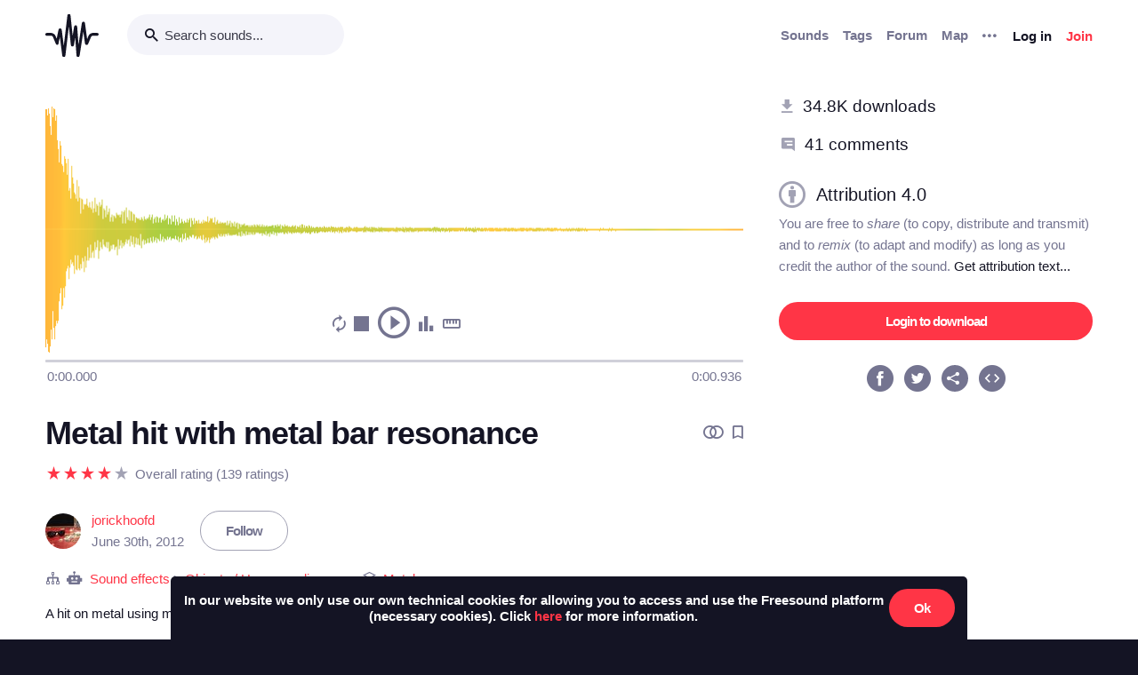

--- FILE ---
content_type: text/html; charset=utf-8
request_url: https://freesound.org/people/jorickhoofd/sounds/160045/?page=2
body_size: 9514
content:



<!doctype html>
<html lang="en">
<head>
    <meta charset="utf-8">
    <meta name="viewport" content="width=0">
    <meta name="theme-color" content="#000000">
    <title>Freesound - Metal hit with metal bar resonance by jorickhoofd</title>
    <meta name="description" content="Freesound: collaborative database of creative-commons licensed sound for musicians and sound lovers. Have you freed your sound today?">
    <meta name="keywords" content="free, sound">
    <link rel="apple-touch-icon" sizes="180x180" href="/apple-touch-icon.png">
    <link rel="icon" type="image/png" sizes="32x32" href="/favicon-32x32.png">
    <link rel="icon" type="image/png" sizes="16x16" href="/favicon-16x16.png">
    <link rel="manifest" href="/site.webmanifest">
    <link rel="mask-icon" href="/safari-pinned-tab.svg" color="#fd5b65">
    <meta name="theme-color" content="#fd5b65">
    <meta name="msapplication-config" content="none" />
    
    
    
    <meta property="og:title" content="Metal hit with metal bar resonance by jorickhoofd" />
    <meta property="og:type" content="song" />
    <meta property="og:audio" content="https://freesound.orghttps://cdn.freesound.org/previews/160/160045_2888453-lq.mp3" />
    <meta property="og:audio:artist" content="jorickhoofd" />
    <meta property="og:audio:title" content="Metal hit with metal bar resonance" />
    <meta property="og:url" content="https://freesound.org/people/jorickhoofd/sounds/160045/" />
    <meta property="og:audio:type" content="application/mp3" />
    <meta property="og:site_name" content="Freesound" />
    <meta property="og:image" content="https://cdn.freesound.org/displays/160/160045_2888453_wave_L.png" />
    <meta property="og:image:alt" content="A waveform image of the sound" />
    <meta property="fb:admins" content="100002130282170" />
    <meta name="twitter:card" content="player" />
    <meta name="twitter:site" content="@freesound_dev" />
    <meta name="twitter:title" content="Metal hit with metal bar resonance" />
    <meta name="twitter:description" content="A hit on metal using metal bar" />
    <meta name="twitter:image" content="https://cdn.freesound.org/displays/160/160045_2888453_wave_L.png" />
    <meta name="twitter:player" content="https://freesound.org/embed/sound/iframe/160045/simple/full_size/" />
    <meta name="twitter:player:width" content="440" />
    <meta name="twitter:player:height" content="132" />
    <meta name="twitter:player:stream" content="https://cdn.freesound.org/previews/160/160045_2888453-lq.mp3" />
    <meta name="twitter:player:stream:content_type" content="audio/mp4" />

    
    
    <link id="style" rel="stylesheet" href="/static/bw-frontend/dist/index.c8468909e252.css">
    
    
</head>
<body>
    <noscript>
        You need to enable JavaScript to run this app.
    </noscript>
    

<div class="modal " id="loginModal" tabindex="-1" role="dialog" aria-label="Login modal" aria-hidden="true">
    <div class="modal-wrapper">
        <div class="modal-dialog modal-dialog-centered">
            <div class="modal-content">
                <div class="modal-header">
                    <span class="close" data-dismiss="modal" aria-label="Close">
                        <span class="bw-icon-close ">
    
</span>
                    </span>
                </div>
                <div class="modal-body">
                    
<div class="col-12">
    <div class="text-center">
        <h4 class="v-spacing-5">Log in to Freesound</h4>
        <form id="loginForm" class="bw-form bw-form-less-spacing" method="post" action="/home/login/"><input type="hidden" name="csrfmiddlewaretoken" value="TCOHjjfkMyiGxqEIrz5EesAgFrCcSfvDwJEzSDp4f8804BM6Hwh2qyxkxY72pkIG">
            <p>
    <label for="id_username">Username:</label>
    <input type="text" name="username" autofocus autocapitalize="none" autocomplete="username" maxlength="150" placeholder="Enter your email or username" required id="id_username">
    
    
  </p>

  
  <p>
    <label for="id_password">Password:</label>
    <input type="password" name="password" autocomplete="current-password" placeholder="Enter your password" required id="id_password">
    
    
      
    
  </p>
            <input type="hidden" name="next" value="/people/jorickhoofd/sounds/160045/?page=2" />
            <button type="submit" class="btn-primary v-spacing-top-2">Log in</button>
        </form>
    </div>
</div>

                </div>
                <div class="modal-footer">
                    
    <a class="v-spacing-top-3" data-toggle="problems-logging-in-modal">Problems logging in?</a>

                </div>
                <div class="modal-extra-info">
                    
    <a data-toggle="registration-modal">Don't have an account? Join now</a>

                </div>
            </div>
        </div>
    </div>
</div>
    

<div class="modal " id="problemsLoggingInModal" tabindex="-1" role="dialog" aria-label="Problems logging in modal" aria-hidden="true">
    <div class="modal-wrapper">
        <div class="modal-dialog modal-dialog-centered">
            <div class="modal-content">
                <div class="modal-header">
                    <span class="close" data-dismiss="modal" aria-label="Close">
                        <span class="bw-icon-close ">
    
</span>
                    </span>
                </div>
                <div class="modal-body">
                    
<div class="col-12">
    <div class="text-center">
        <h4 class="v-spacing-5">Problems logging in?</h4>
        <div class="text-grey v-spacing-top-negative-1 v-spacing-4">
            Enter your email or username below and we'll send you a link to help you login into your account.
        </div>
        <form id="problemsLoggingInModalForm" class="bw-form bw-form-less-spacing" method="post" action="/home/problems/"><input type="hidden" name="csrfmiddlewaretoken" value="TCOHjjfkMyiGxqEIrz5EesAgFrCcSfvDwJEzSDp4f8804BM6Hwh2qyxkxY72pkIG">
            <p>
    
    <input type="text" name="username_or_email" maxlength="254" placeholder="Your email or username" required id="id_username_or_email">
    
    
      
    
  </p>
            <button id="recovery-account" type="submit" class="btn-primary v-spacing-top-2">Send me a link</button>
        </form>
    </div>
</div>

                </div>
                <div class="modal-footer">
                    
    <a class="v-spacing-top-3" data-link="loginModal"><span class="bw-icon-chevron bw-icon__chevron_left">
    
</span> Back to log in</a>

                </div>
                <div class="modal-extra-info">
                    
                </div>
            </div>
        </div>
    </div>
</div>
    

<div class="modal " id="feedbackRegistration" tabindex="-1" role="dialog" aria-label="Registration complete modal" aria-hidden="true">
    <div class="modal-wrapper">
        <div class="modal-dialog modal-dialog-centered">
            <div class="modal-content">
                <div class="modal-header">
                    <span class="close" data-dismiss="modal" aria-label="Close">
                        <span class="bw-icon-close ">
    
</span>
                    </span>
                </div>
                <div class="modal-body">
                    
<div class="col-12">
    <div class="text-center">
        <h4 class="v-spacing-5">Almost there!</h4>
        <p class="main-text">We've sent a verification link by email</p>
        <p class="secondary-text">Didn't receive the email? Check your Spam folder, it may have been caught by a filter. If you still don't see it, you can <a href="/home/reactivate/">resend the verification email</a>.</p>
    </div>
</div>

                </div>
                <div class="modal-footer">
                    
                </div>
                <div class="modal-extra-info">
                    
                </div>
            </div>
        </div>
    </div>
</div>
    

<div class="modal zindex2000" id="confirmationModal" tabindex="-1" role="dialog" aria-label="Confirmation modal" aria-hidden="true">
    <div class="modal-wrapper">
        <div class="modal-dialog modal-dialog-centered">
            <div class="modal-content">
                <div class="modal-header">
                    <span class="close" data-dismiss="modal" aria-label="Close">
                        <span class="bw-icon-close ">
    
</span>
                    </span>
                </div>
                <div class="modal-body">
                    
    <div class="text-center">
        <h4 id="confirmationModalTitle">Default title</h4>
        <div id="confirmationModalHelpText" class="v-spacing-top-2"></div>
        <div class="row v-spacing-top-4 v-spacing-3">
            <div class="col-4 offset-2">
                <form id="confirmationModalAcceptSubmitForm" method="post" action=""><input type="hidden" name="csrfmiddlewaretoken" value="TCOHjjfkMyiGxqEIrz5EesAgFrCcSfvDwJEzSDp4f8804BM6Hwh2qyxkxY72pkIG">
                    <button type="submit" class="btn-primary">Yes</button>
                </form>
            </div>
            <div class="col-4">
                <button class="btn-secondary" data-dismiss="modal">Cancel</button>
            </div>
        </div>
    </div>

                </div>
                <div class="modal-footer">
                    
                </div>
                <div class="modal-extra-info">
                    
                </div>
            </div>
        </div>
    </div>
</div>
    <div id="genericModalWrapper"></div>
    <div class="toast" role="alert" aria-live="assertive" aria-atomic="true">
    <div class="toast-body"></div>
</div>
    <div class="notifications-wrapper"></div>
    
    <div class="bw-page" aria-hidden="false">
        
        
        
<nav class="bw-nav">
    <div class="container bw-nav__container">
        <form method="get" action="/search/">
        <div class="bw-nav__logo-search-container">
            <div class="bw-nav__logo">
                <a href="/" class="no-hover"></a>
            </div>
            <div class="input-wrapper">
                <input name="q" type="search" class="bw-nav__search" placeholder="Search sounds..." autocomplete="off" />
            </div>
        </div>
        </form>
        <ul class="bw-nav__actions" role="menu">
            <li class="bw-nav__action d-none d-lg-flex">
    <a class="bw-link--grey font-weight-bold" href="/browse/" role="menuitem">Sounds</a>
</li>
<li class="bw-nav__action d-none d-lg-flex">
    <a class="bw-link--grey font-weight-bold" href="/browse/tags/" role="menuitem">Tags</a>
</li>
<li class="bw-nav__action d-none d-lg-flex">
    <a class="bw-link--grey font-weight-bold" href="/forum/" role="menuitem">Forum</a>
</li>
<li class="bw-nav__action d-none d-lg-flex">
    <a class="bw-link--grey font-weight-bold" href="/browse/geotags/" role="menuitem">Map</a>
</li>
<li class="bw-nav__action dropdown">
    <a class="bw-link--grey bw-nav__menu dropdown-toggle no-hover bw-icon-ellipsis" id="three-dots-menu" aria-label="Menu"
       data-toggle="dropdown" tabindex="0"></a>
    <ul class="dropdown-menu" aria-labelledby="three-dots-menu">
        <li class="bw-nav__action dropdown-item d-lg-none">
            <a class="bw-link--black" href="/browse/">Sounds</a>
        </li>
        <li class="bw-nav__action dropdown-item">
            <a class="bw-link--black" href="/browse/packs/">Packs</a>
        </li>
        <li class="bw-nav__action dropdown-item d-lg-none">
            <a class="bw-link--black" href="/forum/">Forum</a>
        </li>
        <li class="bw-nav__action dropdown-item d-lg-none">
            <a class="bw-link--black" href="/browse/geotags/">Map</a>
        </li>
        <li class="bw-nav__action dropdown-item d-lg-none">
            <a class="bw-link--black" href="/browse/tags/">Tags</a>
        </li>
        <li class="bw-nav__action dropdown-item">
            <a class="bw-link--black" href="/browse/random/">Random sound</a>
        </li>
        <li class="bw-nav__action dropdown-item">
            <a class="bw-link--black" href="/charts/">Charts</a>
        </li>
        <li class="bw-nav__action dropdown-item d-lg-none">
            <a class="bw-link--black" href="/donations/donate/">Donate</a>
        </li>
        <li class="bw-nav__action dropdown-item">
            <a class="bw-link--grey" href="/help/faq/">Help</a>
        </li>
                
    </ul>
</li>

            



    <li class="bw-nav__action">
        <button class="btn-secondary" data-toggle="login-modal" data-target="#loginModal" role="menuitem">Log in</button>
    </li>
    <li class="bw-nav__action d-none d-lg-flex">
        <button class="btn-primary" data-toggle="registration-modal" data-target="#registerModal" role="menuitem">Join</button>
    </li>


        </ul>
    </div>
</nav>
        
        
    <div class="container">
        <div class="navbar-space-filler v-spacing-7 padding-bottom-7 v-spacing-top-5">
            
            <div class="row no-gutters ">
                <div class="col-md-8">
                    




    
        
        <div aria-label="Sound Metal hit with metal bar resonance by ">
        <div
    class="bw-player"
    data-sound-id="160045"
    data-size="big"

    data-collection="false"
    data-collection-modal-content-url="" 
    

    data-bookmark="false"
    data-bookmark-modal-url=""
    data-add-bookmark-url=""

    data-similar-sounds="false"
    data-similar-sounds-modal-url=""
    data-remix-group="false"
    data-remix-group-modal-url=""
    data-mp3="https://cdn.freesound.org/previews/160/160045_2888453-lq.mp3"
    data-ogg="https://cdn.freesound.org/previews/160/160045_2888453-lq.ogg"
    data-waveform="https://cdn.freesound.org/displays/160/160045_2888453_wave_bw_L.png"
    data-spectrum="https://cdn.freesound.org/displays/160/160045_2888453_spec_bw_L.jpg"
    data-title="Metal hit with metal bar resonance"
    data-duration="0.936463"
    data-samplerate="44100.0"
    data-show-milliseconds="true"
    data-favorite="false"
    data-num-comments="41" 
    data-num-downloads="34832" 
    
    tabindex="0">  
</div>
        <div class="bw-player-big__controls"></div>
        </div>

    

                    <div class="bw-sound-page__information v-spacing-top-5 word-wrap-break-word">
                        
                        <div class="row middle">
                            <div class="col-10 overflow-hidden">
                                <h1><a class="bw-link--black" href="/people/jorickhoofd/sounds/160045/">Metal hit with metal bar resonance</a></h1>
                            </div>
                            <div class="col-2 text-right">
                                <div class="text-grey">
                                    
                                    
                                    <span class="h-spacing-left-1"></span>
                                    <button title="Find similar sounds" aria-label="Find similar sounds" class="btn-neutral" data-toggle="similar-sounds-modal" data-modal-activation-param="similar" data-modal-content-url="/people/jorickhoofd/sounds/160045/similar/?ajax=1">
                                        <span class="bw-icon-similar ">
    
</span>
                                    </button>
                                    
                                    
                                    <span class="h-spacing-left-1"></span>
                                    <button title="Bookmark this sound" aria-label="Bookmark this sound" class="btn-neutral" data-toggle="bookmark-modal" data-modal-url="/home/bookmarks/get_form_for_sound/160045/" data-add-bookmark-url="/home/bookmarks/add/160045/">
                                        <span class="bw-icon-bookmark ">
    
</span>
                                    </button>
                                    
                                </div>
                            </div>
                        </div>

                        <div class="middle v-spacing-top-2">
<div class="bw-rating__container" 
    data-show-added-rating-on-save="false" 
    
    aria-label="Average rating of 4.3">
    
        
            <div class="bw-rating__star-no-editable" data-value="5">
        
            
                <span class="bw-icon-star text-light-grey">
    
</span>
            
        
            </div>
        
    
        
            <div class="bw-rating__star-no-editable" data-value="4">
        
            
                <span class="bw-icon-star text-red">
    
</span>
            
        
            </div>
        
    
        
            <div class="bw-rating__star-no-editable" data-value="3">
        
            
                <span class="bw-icon-star text-red">
    
</span>
            
        
            </div>
        
    
        
            <div class="bw-rating__star-no-editable" data-value="2">
        
            
                <span class="bw-icon-star text-red">
    
</span>
            
        
            </div>
        
    
        
            <div class="bw-rating__star-no-editable" data-value="1">
        
            
                <span class="bw-icon-star text-red">
    
</span>
            
        
            </div>
        
    
</div><span class="bw-rating__count text-grey h-spacing-left-1">Overall rating (139 ratings)</span></div>

                        <div class="middle bw-sound-page__user v-spacing-top-5">
                            <div class="h-spacing-1">
                                
    <div class="avatar" style="width:40px;height:40px;">
        <img src="/data/avatars/2888/2888453_M.jpg"  class="avatar " style="width:40px;height:40px;" />
    </div>

                            </div>
                            <div class="h-spacing-left-1 ellipsis">
                                <a href="/people/jorickhoofd/">jorickhoofd</a>
                                <p class="text-grey">June 30th, 2012</p>
                            </div>
                            
                                <div class="h-spacing-left-3">
                                    
                                        <a class="no-hover btn-inverse" href="/follow/follow_user/jorickhoofd/?next=/people/jorickhoofd/sounds/160045/?page=2">Follow</a>
                                    
                                </div>
                            
                        </div>
                        <div class="middle v-spacing-top-3 dot-separated-divs text-grey">
                            
                             
                                <div class="ellipsis">
                                    <span class="bw-icon-tree ">
    
</span>
                                    <span title="This category was added automatically by an algorithm"><span class="bw-icon-robot ">
    
</span></span>
                                    <a href="/search/?f=category%3A%22Sound+effects%22" title="Category: Sound effects">Sound effects</a> > <a href="/search/?f=category%3A%22Sound+effects%22+subcategory%3A%22Objects+%2F+House+appliances%22" title="Subcategory: Objects / House appliances">Objects / House appliances</a>
                                </div>
                            
                            
                            
                            
                                <div class="ellipsis">
                                    <span class="bw-icon-stack ">
    
</span> 
                                    <a href="/people/jorickhoofd/packs/9888/" title="This sound is part of the pack 'Metal'">
                                        Metal
                                    </a>
                                </div>
                            
                        </div>
                        <div class="v-spacing-top-1">
                            <div id="soundDescriptionSection">
                                <p>A hit on metal using metal bar</p>
                            </div>
                            
                            <div class="v-spacing-top-3">
                                <a href="javascript:void(0);" title="Flag this sound as illegal, offensive or other..." class="text-light-grey" data-toggle="flag-sound-modal" data-modal-activation-param="flag" data-modal-content-url="/people/jorickhoofd/sounds/160045/flag/?ajax=1">
                                    <span class="bw-icon-flag ">
    
</span> Sound illegal or offensive? Flag it!
                                </a>
                            </div>
                            <div class="v-spacing-top-3">
                                
                                    <div class="display-inline-block"><a href="/browse/tags/bar/"  class="no-hover btn-inverse text-black font-weight-normal border-grey-light text-center no-border-radius padding-1 no-text-wrap h-spacing-1 line-height-38 no-letter-spacing opacity-050 tag-container h-spacing-1">
    bar
</a></div>
                                
                                    <div class="display-inline-block"><a href="/browse/tags/hit/"  class="no-hover btn-inverse text-black font-weight-normal border-grey-light text-center no-border-radius padding-1 no-text-wrap h-spacing-1 line-height-38 no-letter-spacing opacity-050 tag-container h-spacing-1">
    hit
</a></div>
                                
                                    <div class="display-inline-block"><a href="/browse/tags/metal/"  class="no-hover btn-inverse text-black font-weight-normal border-grey-light text-center no-border-radius padding-1 no-text-wrap h-spacing-1 line-height-38 no-letter-spacing opacity-050 tag-container h-spacing-1">
    metal
</a></div>
                                
                                    <div class="display-inline-block"><a href="/browse/tags/Metal/"  class="no-hover btn-inverse text-black font-weight-normal border-grey-light text-center no-border-radius padding-1 no-text-wrap h-spacing-1 line-height-38 no-letter-spacing opacity-050 tag-container h-spacing-1">
    Metal
</a></div>
                                
                                    <div class="display-inline-block"><a href="/browse/tags/percussive/"  class="no-hover btn-inverse text-black font-weight-normal border-grey-light text-center no-border-radius padding-1 no-text-wrap h-spacing-1 line-height-38 no-letter-spacing opacity-050 tag-container h-spacing-1">
    percussive
</a></div>
                                
                                    <div class="display-inline-block"><a href="/browse/tags/resonance/"  class="no-hover btn-inverse text-black font-weight-normal border-grey-light text-center no-border-radius padding-1 no-text-wrap h-spacing-1 line-height-38 no-letter-spacing opacity-050 tag-container h-spacing-1">
    resonance
</a></div>
                                
                            </div>
                            <div class="divider-light v-spacing-top-4"></div>
                            <div class="v-spacing-top-4 row">
                                <div class="col-2 text-center text-17">
                                    <p class="text-grey no-margins">Type</p>
                                    <p class="no-margins">AIFF (.aiff)</p>
                                </div>
                                <div class="col-2 text-center text-17">
                                    <p class="text-grey no-margins">Duration</p>
                                    <p class="no-margins">0:00.936</p>
                                </div>
                                <div class="col-2 text-center text-17">
                                    <p class="text-grey no-margins">File size</p>
                                    <p class="no-margins">161.9 KB</p>
                                </div>
                                    <div class="col-2 text-center text-17">
                                        <p class="text-grey no-margins">Sample rate</p>
                                        <p class="no-margins">44100.0 Hz</p>
                                    </div>
                                
                                    <div class="col-2 text-center text-17">
                                        <p class="text-grey no-margins">Bit depth</p>
                                        <p class="no-margins">16 bit</p>
                                    </div>
                                
                                <div class="col-2 text-center text-17">
                                    <p class="text-grey no-margins">Channels</p>
                                    <p class="no-margins">Stereo</p>
                                </div>
                            </div>
                        </div>
                        
                    </div>
                    <div class="v-spacing-top-6">
                        <div>
                            <h6 class="text-26 no-margins ">Comments</h6>
                            <a name="comments"></a>
                            
                                
                                    <div class="v-spacing-top-4">
                                        Please <a href="/home/login/?next=/people/jorickhoofd/sounds/160045/">log in</a> to comment
                                    </div>
                                
                            
                            <div id="soundCommentsSection" class="v-spacing-top-5 word-wrap-break-word">
                                
                                    
                                        <div>
                                            <div style="display: flex; justify-content: space-between;">
                                                



    <div class="middle bw-sound-page__user v-spacing-top-1">
        <div class="h-spacing-1">
            
    <div class="no-avatar text-white opacity-080 " style="background-color:rgb(0, 220, 80);width:40px;height:40px;line-height:40px;font-size:16px;">
        M
    </div>

        </div>
        <div class="h-spacing-left-1">
            <a href="/people/MB_Movies/">MB_Movies</a>
            <p class="text-grey">4 years, 11 months ago</p>
        </div>
    </div>

                                                <div class="text-right v-spacing-top-1">
                                                    


                                                    
                                                </div>
                                            </div>
                                            <p class="v-spacing-top-1"><p>Nice, used it for a table tennis scene^^ Included it in my latest short film 'A Walk In Time': <a href="https://youtu.be/CQLl2iP0S6A" rel="nofollow">https://youtu.be/CQLl2iP0S6A</a></p>

<p>Thanks, credited you in the description.</p></p>
                                            
                                                <div class="divider-light v-spacing-top-3 v-spacing-2"></div>
                                            
                                        </div>
                                    
                                        <div>
                                            <div style="display: flex; justify-content: space-between;">
                                                



    <div class="middle bw-sound-page__user v-spacing-top-1">
        <div class="h-spacing-1">
            
    <div class="no-avatar text-white opacity-080 " style="background-color:rgb(255, 0, 70);width:40px;height:40px;line-height:40px;font-size:16px;">
        S
    </div>

        </div>
        <div class="h-spacing-left-1">
            <a href="/people/Studiofreq/">Studiofreq</a>
            <p class="text-grey">4 years, 11 months ago</p>
        </div>
    </div>

                                                <div class="text-right v-spacing-top-1">
                                                    


                                                    
                                                </div>
                                            </div>
                                            <p class="v-spacing-top-1"><p>Cool, thanks!</p></p>
                                            
                                                <div class="divider-light v-spacing-top-3 v-spacing-2"></div>
                                            
                                        </div>
                                    
                                        <div>
                                            <div style="display: flex; justify-content: space-between;">
                                                



    <div class="middle bw-sound-page__user v-spacing-top-1">
        <div class="h-spacing-1">
            
    <div class="no-avatar text-white opacity-080 " style="background-color:rgb(19, 179, 147);width:40px;height:40px;line-height:40px;font-size:16px;">
        T
    </div>

        </div>
        <div class="h-spacing-left-1">
            <a href="/people/Tugboat%20Jr/">Tugboat Jr</a>
            <p class="text-grey">5 years, 1 month ago</p>
        </div>
    </div>

                                                <div class="text-right v-spacing-top-1">
                                                    


                                                    
                                                </div>
                                            </div>
                                            <p class="v-spacing-top-1"><p>Sounds brilliant, thank you!</p></p>
                                            
                                                <div class="divider-light v-spacing-top-3 v-spacing-2"></div>
                                            
                                        </div>
                                    
                                        <div>
                                            <div style="display: flex; justify-content: space-between;">
                                                



    <div class="middle bw-sound-page__user v-spacing-top-1">
        <div class="h-spacing-1">
            
    <div class="no-avatar text-white opacity-080 " style="background-color:rgb(84, 213, 72);width:40px;height:40px;line-height:40px;font-size:16px;">
        J
    </div>

        </div>
        <div class="h-spacing-left-1">
            <a href="/people/jbaribeau/">jbaribeau</a>
            <p class="text-grey">5 years, 1 month ago</p>
        </div>
    </div>

                                                <div class="text-right v-spacing-top-1">
                                                    


                                                    
                                                </div>
                                            </div>
                                            <p class="v-spacing-top-1"><p>Using this in an animated play. Thanks!</p></p>
                                            
                                                <div class="divider-light v-spacing-top-3 v-spacing-2"></div>
                                            
                                        </div>
                                    
                                        <div>
                                            <div style="display: flex; justify-content: space-between;">
                                                



    <div class="middle bw-sound-page__user v-spacing-top-1">
        <div class="h-spacing-1">
            
    <div class="no-avatar text-white opacity-080 " style="background-color:rgb(255, 200, 58);width:40px;height:40px;line-height:40px;font-size:16px;">
        T
    </div>

        </div>
        <div class="h-spacing-left-1">
            <a href="/people/tdelange3/">tdelange3</a>
            <p class="text-grey">5 years, 2 months ago</p>
        </div>
    </div>

                                                <div class="text-right v-spacing-top-1">
                                                    


                                                    
                                                </div>
                                            </div>
                                            <p class="v-spacing-top-1"><p>Thanks!</p></p>
                                            
                                        </div>
                                    

                                    <div>
                                        



<ul class="bw-pagination_container">
    
        <li>
            <a href="/people/jorickhoofd/sounds/160045/?page=1#comments" class="bw-link--white bw-pagination_circle bw-pagination_direction no-hover" title="Previous Page" aria-label="Previous Page">
                <span class="bw-icon-arrow-left white">
    
</span>
            </a>
        </li>
    

    

    
        
            <li><a href="/people/jorickhoofd/sounds/160045/?page=1#comments" title="Page 1">1</a></li>
        
    
        
            <li class="bw-pagination_circle bw-pagination_selected">
                2
            </li>
        
    
        
            <li><a href="/people/jorickhoofd/sounds/160045/?page=3#comments" title="Page 3">3</a></li>
        
    
        
            <li><a href="/people/jorickhoofd/sounds/160045/?page=4#comments" title="Page 4">4</a></li>
        
    
        
            <li><a href="/people/jorickhoofd/sounds/160045/?page=5#comments" title="Page 5">5</a></li>
        
    
        
            <li><a href="/people/jorickhoofd/sounds/160045/?page=6#comments" title="Page 6">6</a></li>
        
    
        
            <li><a href="/people/jorickhoofd/sounds/160045/?page=7#comments" title="Page 7">7</a></li>
        
    

    
        <li class="text-grey no-paddings">...</li>
        <li><a href="/people/jorickhoofd/sounds/160045/?page=9#comments" title="Last Page" aria-label="Last Page">9</a></li>
    

    
        <li>
            <a href="/people/jorickhoofd/sounds/160045/?page=3#comments" class="bw-link--white bw-pagination_circle bw-pagination_direction no-hover" title="Next Page" aria-label="Next Page">
                <span class="bw-icon-arrow ">
    
</span>
            </a>
        </li>
    
</ul>



                                    </div>

                                
                            </div>
                        </div>
                    </div>                 
                </div>

                <div class="col-md-4 col-extra-left-padding-large-md">
                    <div class="divider-light v-spacing-top-4 v-spacing-4 d-md-none"></div>
                    <div class="bw-sound__sidebar">
                        
                        
                        <div>
                            <ol>
                                <li class="v-spacing-3"> <span class="bw-icon-download text-light-grey">
    
</span>
                                    <a class="text-19 bw-link--black" title="This sound has been downloaded 34,832 times" href="javascript:void(0);" data-toggle="modal-default" data-modal-content-url="/people/jorickhoofd/sounds/160045/downloaders/?ajax=1" data-modal-activation-param="downloaders">34.8K downloads</a>
                                </li>
                                <li class="v-spacing-3"><span class="bw-icon-comments text-light-grey">
    
</span>
                                    <a class="text-19 bw-link--black" title="This sound has received 41 comments" href="#comments">41 comments</a>
                                </li>
                            </ol>
                        </div>
                        <div class="v-spacing-top-5 middle">
                            <span class="bw-icon-by text-light-grey text-30">
    
</span> <a title="Go to the full license text" href="https://creativecommons.org/licenses/by/4.0/" target="_blank" class="bw-link--black text-20 h-spacing-left-2 padding-right-4">Attribution 4.0</a>
                        </div>
                        <div class="text-grey  v-spacing-top-1">
                            You are free to <i>share</i> (to copy, distribute and transmit) and to <i>remix</i> (to adapt and modify) as long as you credit the author of the sound. <a href="javascript:void(0);" data-toggle="modal-default" data-modal-content-url="/people/jorickhoofd/sounds/160045/attribution/?ajax=1" data-modal-activation-param="attribution" class="bw-link--black">Get attribution text...</a>
                        </div>
                        

                        

                        <div class="v-spacing-top-5 v-padding-bottom-5 ">
                            
                                
                                    <a class="no-hover btn-primary display-inline-block w-100 text-center" href="/people/jorickhoofd/sounds/160045/download/160045__jorickhoofd__metal-hit-with-metal-bar-resonance.aiff">Login to download</a>
                                
                            

                            

                            

                            

                            

                        </div>
                        <div>
                            <ol class="center">
                                <li aria-label="Share in Facebook"><a class="no-hover" href="https://www.facebook.com/sharer/sharer.php?u=https://freesound.org/s/160045/" target="_blank"><div class="cleanIcon"><span class="bw-icon-facebook text-30">
    
        <span class="path1"></span><span class="path2"></span>
        
    
</span></div></a></li>
                                <li aria-label="Share in Twitter" class="h-spacing-left-2"><a class="no-hover" href="https://twitter.com/share?url=https://freesound.org/s/160045/" target="_blank"><div class="cleanIcon"><span class="bw-icon-twitter text-30">
    
        <span class="path1"></span><span class="path2"></span>
        
    
</span></div></a></li>
                                <li aria-label="Share URL" class="h-spacing-left-2"><a id="toggle-share-link" class="cursor-pointer no-hover"><div class="cleanIcon"><span class="bw-icon-share2 bw-icon__inside_circle">
    
</span></div></a></li>
                                <li aria-label="Embed this sound" class="h-spacing-left-2"><a id="toggle-embed-code" class="cursor-pointer no-hover"><div class="cleanIcon"><span class="bw-icon-embed-stroke text-30">
    
        <span class="path1"></span><span class="path2"></span>
        
    
</span></div></a></li>
                            </ol>
                        </div>

                        <div id="share-link" class="v-spacing-top-5" data-static-file-url="https://cdn.freesound.org/previews/160/160045_2888453-hq.mp3" data-sound-page-url="https://freesound.org/s/160045/">
                             <span class="text-grey">Share url: </span><br><input class="w-100" type="text" readonly />
                        </div>

                        <div id="embed-links" class="v-spacing-top-5 bw-form">
                            <div class="v-spacing-1">
                                <div>920 x 245</div>
                                <img id="large-embed-image" class="cursor-pointer" src="/static/bw-frontend/public/embeds/images/widgets/embed_large_scaled_active_color.922b1f15e945.png" alt="Embed example, large size"/>
                            </div>
                            <div class="v-spacing-1">
                                <div>481 x 86</div>
                                <img id="medium-embed-image" class="cursor-pointer" src="/static/bw-frontend/public/embeds/images/widgets/embed_medium_scaled_active_color.f1b63a5e4dca.png" alt="Embed example, medium size"/>
                            </div>
                            <div class="v-spacing-1">
                                <div>375 x 30</div>
                                <img id="small-embed-image" class="cursor-pointer" src="/static/bw-frontend/public/embeds/images/widgets/embed_small_scaled_active_color.be7770514444.png" alt="Embed example, small size"/>
                            </div>
                            <textarea
                                    id="embed-code"
                                    data-size-large="920,245"
                                    data-size-medium="481,86"
                                    data-size-small="375,30"
                                    data-iframe-url-template="https://freesound.org/embed/sound/iframe/160045/simple/SIZE/"
                                    style="min-height: 130px;"
                                    placeholder="The embed code will appear here"
                                    class="w-100 v-spacing-top-2">
                            </textarea>

                        </div>

                    </div>
                </div>
            </div>
        </div>
    </div>

        

<footer class="bw-footer padding-7 v-spacing-top-6">
  <div class="center">
    <div class="footer-logo-container">
        <div class="row">
            <div class="col-sm-8">
                <a href="https://www.upf.edu/web/mtg" class="no-hover">
                    <img class="w-100" src="/static/bw-frontend/dist/upf_logo.06e9f326ce68.png" />
                </a>
            </div>
            <div class="col-sm-4">
                <a href="https://www.upf.edu/web/phonos/" class="no-hover">
                    <img class="w-100" src="/static/bw-frontend/dist/phonos_logo.7c586cfd83d2.png" />
                </a>
            </div>
        </div>
    </div>
  </div>
  <div class="row v-spacing-top-3 center">
    <a class="bw-link--grey h-spacing-1" href="/help/about/">About Freesound</a>
    <a class="bw-link--grey h-spacing-1" href="/help/tos_web/">Terms of use</a>
    <a class="bw-link--grey h-spacing-1" href="/help/privacy/">Privacy</a>
    <a class="bw-link--grey h-spacing-1" href="/help/cookies_policy/">Cookies</a>
    <a class="bw-link--grey h-spacing-1" href="/help/developers/">Developers</a>
    <a class="bw-link--grey h-spacing-1" href="/help/faq/">Help</a>
    <a class="bw-link--grey h-spacing-1" href="/donations/donors/">Donations</a>
    <a class="bw-link--grey h-spacing-1" href="https://blog.freesound.org">Blog</a>
    <a class="bw-link--grey h-spacing-1" href="https://labs.freesound.org">Freesound Labs</a>
    <a class="bw-link--grey h-spacing-1" href="/help/tshirt/">Get your t-shirt!</a>
  </div>
  <div class="center v-spacing-top-3">
    <span>© 2026 Universitat Pompeu Fabra</span>
  </div>
</footer>
    </div>
    
<script defer data-domain="freesound.org" src="https://analytics.freesound.org/js/plausible.manual.js"></script>
<script>window.plausible = window.plausible || function() { (window.plausible.q = window.plausible.q || []).push(arguments) }</script>
<script>
    let redactedUrl = window.location.href.replace(/\/\d+\//g, "/_ID_/"); // Replace numberic IDs
    redactedUrl = redactedUrl.replace(/people\/([^/]+)\//ig, "people/_USERNAME_/");  // Replace usernames
    redactedUrl = redactedUrl.replace(/browse\/geotags\/(\w+)\//ig, "browse/geotags/_TAG_/");  // Replace tag from geotags
    redactedUrl = redactedUrl.replace(/browse\/tags\/.*/ig, "browse/tags/_TAGS_/");  // Replace multiple tags from tags page
    if (redactedUrl.includes("/forum/")){  // Replace forum names, be careful with some hard coded URLs
        if (!(redactedUrl.includes("/moderate/") || redactedUrl.includes("/forums-search/") || redactedUrl.includes("/hot-treads/"))){
            redactedUrl = redactedUrl.replace(/forum\/([^/]+)\//ig, "forum/_FORUM_NAME_/");  // Replace forum name
        }
    }
    redactedUrl = redactedUrl.replace(/activate\/([^/]+)\/([^/]+)\//ig, "activate/_USERNAME_/_CODE_/");  // Replace activation urls
    redactedUrl = redactedUrl.replace(/reset\/([^/]+)\//ig, "reset/_CODE_/");  // Replace password reset
    redactedUrl = redactedUrl.replace(/tickets\/([^/]+)\//ig, "tickets/_ID_/");  // Replace moderation tickets
    plausible('pageview', { u: redactedUrl });
</script>

    

<script src='https://api.tiles.mapbox.com/mapbox-gl-js/v2.6.1/mapbox-gl.js'></script>
<link href='https://api.tiles.mapbox.com/mapbox-gl-js/v2.6.1/mapbox-gl.css' rel='stylesheet' />
<script src='https://api.mapbox.com/mapbox-gl-js/plugins/mapbox-gl-geocoder/v4.7.2/mapbox-gl-geocoder.min.js'></script>
<link rel='stylesheet' href='https://api.mapbox.com/mapbox-gl-js/plugins/mapbox-gl-geocoder/v4.7.2/mapbox-gl-geocoder.css' type='text/css' />
<script type="text/javascript">
    mapboxgl.accessToken = 'pk.eyJ1IjoiZnJlZXNvdW5kIiwiYSI6ImNrd3E0Mm9lbjBqM2Qyb2wwdmwxaWI3a3oifQ.MZkgLSByRuk_Xql67CySAg';
</script>
    <script>
        
        document.cookie = "preferSpectrogram=no;path=/";
        document.cookie = "disallowSimultaneousAudioPlayback=no;path=/"
        
        const userIsAuthenticated = false;
    </script>
    <script src="/static/bw-frontend/dist/index.b775eef845f4.js"></script>
    
    <script src="/static/bw-frontend/dist/sound.a7fd1b9d4d97.js"></script>

</body>
</html>
